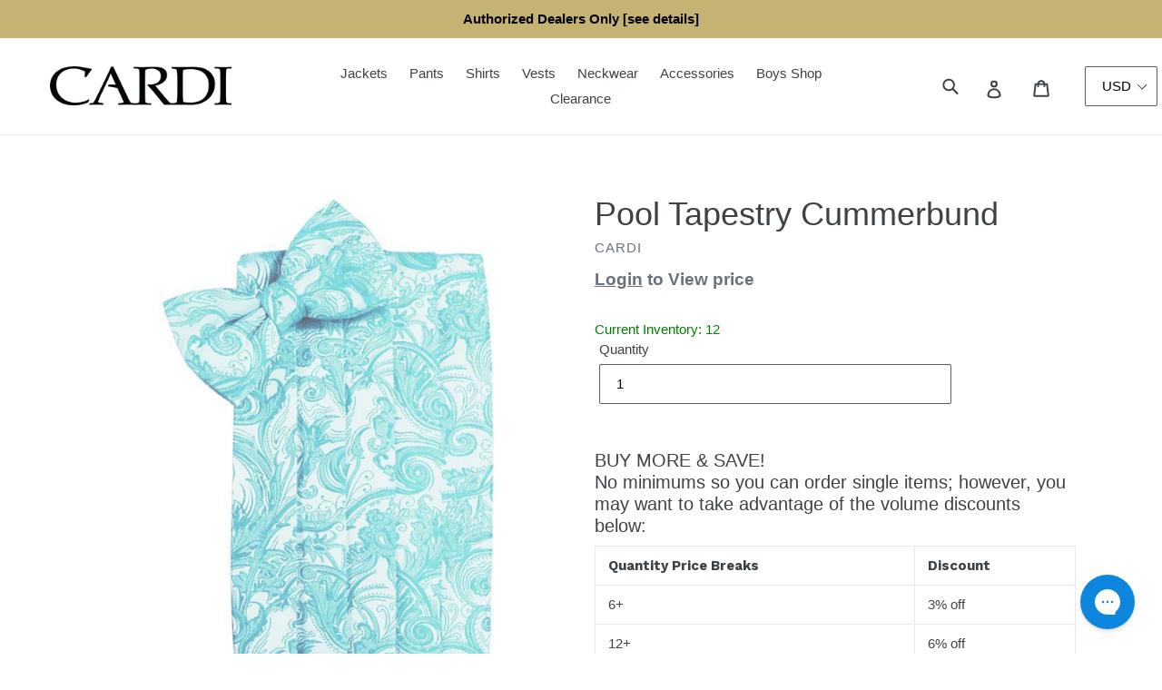

--- FILE ---
content_type: text/javascript; charset=utf-8
request_url: https://www.cardiinternational.com/products/pool-tapestry-pocket-square.js
body_size: 285
content:
{"id":1882760183866,"title":"Pool Tapestry Pocket Square","handle":"pool-tapestry-pocket-square","description":"\u003cdiv\u003eThe charming paisley pattern of the Tapestry Collection gives a more fashion-forward approach to accessorizing. The paisley design is finely detailed and a great option for those looking to spruce up their look. The versatility of the pattern, allows the Tapestry Collection to pair well with any bridesmaid dress, prom dress, or tuxedo look with ease.\u003cbr\u003e\u003cbr\u003e\r\u003c\/div\u003e\r\u003cul\u003e\r\u003cli\u003e\r\u003cstrong\u003eColor:\u003c\/strong\u003e  Pool\u003c\/li\u003e\r\u003cli\u003e\r\u003cstrong\u003ePattern:\u003c\/strong\u003e Paisley\u003c\/li\u003e\r\u003cli\u003e\r\u003cstrong\u003eMaterial:\u003c\/strong\u003e Poly Woven\u003c\/li\u003e\r\u003cli\u003e\r\u003cstrong\u003eDimensions:\u003c\/strong\u003e 30cm x 30cm\u003c\/li\u003e\r\u003cli\u003e\r\u003cstrong\u003eCondition:\u003c\/strong\u003e Brand new with original tags \u0026amp; packaging\u003c\/li\u003e\r\u003c\/ul\u003e\r\u003cp\u003e\u003cbr\u003e\u003cstrong\u003eSTYLING TIP:\u003c\/strong\u003e \"Don't you just like ... shove it in the pocket?\" Ummm ... not quite. There's a little more to it than that. If you want to feel confident and feel like you OWN THE ROOM, read our how-to article and follow the easy instructions: \u003ca href=\"https:\/\/cardiinternational.myshopify.com\/blogs\/news\/how-to-fold-a-pocket-square\"\u003eHow to Fold a Pocket Square\u003c\/a\u003e\u003c\/p\u003e","published_at":"2018-09-07T13:42:29-04:00","created_at":"2018-09-07T13:42:30-04:00","vendor":"Cardi","type":"Pocket Squares","tags":["Blue","Paisley","Poly Woven","Pool"],"price":225,"price_min":225,"price_max":225,"available":true,"price_varies":false,"compare_at_price":null,"compare_at_price_min":0,"compare_at_price_max":0,"compare_at_price_varies":false,"variants":[{"id":18786891759674,"title":"Default Title","option1":"Default Title","option2":null,"option3":null,"sku":"CA-TAPOOH","requires_shipping":true,"taxable":false,"featured_image":null,"available":true,"name":"Pool Tapestry Pocket Square","public_title":null,"options":["Default Title"],"price":225,"weight":68,"compare_at_price":null,"inventory_management":"shopify","barcode":null,"quantity_rule":{"min":1,"max":null,"increment":1},"quantity_price_breaks":[],"requires_selling_plan":false,"selling_plan_allocations":[]}],"images":["\/\/cdn.shopify.com\/s\/files\/1\/0076\/6980\/9210\/products\/Tapestry-Pool-Pocket-Square_55373337-4505-4c42-9146-d4f68054f07d.jpg?v=1654906714"],"featured_image":"\/\/cdn.shopify.com\/s\/files\/1\/0076\/6980\/9210\/products\/Tapestry-Pool-Pocket-Square_55373337-4505-4c42-9146-d4f68054f07d.jpg?v=1654906714","options":[{"name":"Title","position":1,"values":["Default Title"]}],"url":"\/products\/pool-tapestry-pocket-square","media":[{"alt":"Cardi Pool Tapestry Pocket Square","id":1597880631354,"position":1,"preview_image":{"aspect_ratio":0.786,"height":999,"width":785,"src":"https:\/\/cdn.shopify.com\/s\/files\/1\/0076\/6980\/9210\/products\/Tapestry-Pool-Pocket-Square_55373337-4505-4c42-9146-d4f68054f07d.jpg?v=1654906714"},"aspect_ratio":0.786,"height":999,"media_type":"image","src":"https:\/\/cdn.shopify.com\/s\/files\/1\/0076\/6980\/9210\/products\/Tapestry-Pool-Pocket-Square_55373337-4505-4c42-9146-d4f68054f07d.jpg?v=1654906714","width":785}],"requires_selling_plan":false,"selling_plan_groups":[]}

--- FILE ---
content_type: text/javascript; charset=utf-8
request_url: https://www.cardiinternational.com/products/pool-tapestry-pocket-square.js
body_size: 294
content:
{"id":1882760183866,"title":"Pool Tapestry Pocket Square","handle":"pool-tapestry-pocket-square","description":"\u003cdiv\u003eThe charming paisley pattern of the Tapestry Collection gives a more fashion-forward approach to accessorizing. The paisley design is finely detailed and a great option for those looking to spruce up their look. The versatility of the pattern, allows the Tapestry Collection to pair well with any bridesmaid dress, prom dress, or tuxedo look with ease.\u003cbr\u003e\u003cbr\u003e\r\u003c\/div\u003e\r\u003cul\u003e\r\u003cli\u003e\r\u003cstrong\u003eColor:\u003c\/strong\u003e  Pool\u003c\/li\u003e\r\u003cli\u003e\r\u003cstrong\u003ePattern:\u003c\/strong\u003e Paisley\u003c\/li\u003e\r\u003cli\u003e\r\u003cstrong\u003eMaterial:\u003c\/strong\u003e Poly Woven\u003c\/li\u003e\r\u003cli\u003e\r\u003cstrong\u003eDimensions:\u003c\/strong\u003e 30cm x 30cm\u003c\/li\u003e\r\u003cli\u003e\r\u003cstrong\u003eCondition:\u003c\/strong\u003e Brand new with original tags \u0026amp; packaging\u003c\/li\u003e\r\u003c\/ul\u003e\r\u003cp\u003e\u003cbr\u003e\u003cstrong\u003eSTYLING TIP:\u003c\/strong\u003e \"Don't you just like ... shove it in the pocket?\" Ummm ... not quite. There's a little more to it than that. If you want to feel confident and feel like you OWN THE ROOM, read our how-to article and follow the easy instructions: \u003ca href=\"https:\/\/cardiinternational.myshopify.com\/blogs\/news\/how-to-fold-a-pocket-square\"\u003eHow to Fold a Pocket Square\u003c\/a\u003e\u003c\/p\u003e","published_at":"2018-09-07T13:42:29-04:00","created_at":"2018-09-07T13:42:30-04:00","vendor":"Cardi","type":"Pocket Squares","tags":["Blue","Paisley","Poly Woven","Pool"],"price":225,"price_min":225,"price_max":225,"available":true,"price_varies":false,"compare_at_price":null,"compare_at_price_min":0,"compare_at_price_max":0,"compare_at_price_varies":false,"variants":[{"id":18786891759674,"title":"Default Title","option1":"Default Title","option2":null,"option3":null,"sku":"CA-TAPOOH","requires_shipping":true,"taxable":false,"featured_image":null,"available":true,"name":"Pool Tapestry Pocket Square","public_title":null,"options":["Default Title"],"price":225,"weight":68,"compare_at_price":null,"inventory_management":"shopify","barcode":null,"quantity_rule":{"min":1,"max":null,"increment":1},"quantity_price_breaks":[],"requires_selling_plan":false,"selling_plan_allocations":[]}],"images":["\/\/cdn.shopify.com\/s\/files\/1\/0076\/6980\/9210\/products\/Tapestry-Pool-Pocket-Square_55373337-4505-4c42-9146-d4f68054f07d.jpg?v=1654906714"],"featured_image":"\/\/cdn.shopify.com\/s\/files\/1\/0076\/6980\/9210\/products\/Tapestry-Pool-Pocket-Square_55373337-4505-4c42-9146-d4f68054f07d.jpg?v=1654906714","options":[{"name":"Title","position":1,"values":["Default Title"]}],"url":"\/products\/pool-tapestry-pocket-square","media":[{"alt":"Cardi Pool Tapestry Pocket Square","id":1597880631354,"position":1,"preview_image":{"aspect_ratio":0.786,"height":999,"width":785,"src":"https:\/\/cdn.shopify.com\/s\/files\/1\/0076\/6980\/9210\/products\/Tapestry-Pool-Pocket-Square_55373337-4505-4c42-9146-d4f68054f07d.jpg?v=1654906714"},"aspect_ratio":0.786,"height":999,"media_type":"image","src":"https:\/\/cdn.shopify.com\/s\/files\/1\/0076\/6980\/9210\/products\/Tapestry-Pool-Pocket-Square_55373337-4505-4c42-9146-d4f68054f07d.jpg?v=1654906714","width":785}],"requires_selling_plan":false,"selling_plan_groups":[]}

--- FILE ---
content_type: text/javascript; charset=utf-8
request_url: https://www.cardiinternational.com/products/pool-tapestry-necktie.js
body_size: 421
content:
{"id":1882370998330,"title":"Pool Tapestry Necktie","handle":"pool-tapestry-necktie","description":"\u003cmeta charset=\"utf-8\"\u003e\r\u003cdiv\u003eThe charming paisley pattern of the Tapestry Collection gives a more fashion-forward approach to accessorizing. The paisley design is finely detailed and a great option for those looking to spruce up their look. The versatility of the pattern, allows the Tapestry Collection to pair well with any bridesmaid dress, prom dress, or tuxedo look with ease.\u003cbr\u003e\u003cbr\u003e\u003cbr\u003e\r\u003c\/div\u003e\r\u003cul\u003e\r\u003cli\u003e\r\u003cstrong\u003eColor:\u003c\/strong\u003e Pool\u003c\/li\u003e\r\u003cli\u003e\r\u003cstrong\u003ePattern:\u003c\/strong\u003e Paisley\u003c\/li\u003e\r\u003cli\u003e\r\u003cstrong\u003eMaterial:\u003c\/strong\u003e Poly Woven\u003c\/li\u003e\r\u003cli\u003e\r\u003cstrong\u003eStyle:\u003c\/strong\u003e\u003cspan\u003e \u003c\/span\u003e Self Tie\u003c\/li\u003e\r\u003cli\u003e\r\u003cstrong\u003eWidth:\u003c\/strong\u003e 3.25\"\u003c\/li\u003e\r\u003cli\u003e\r\u003cstrong\u003eLength:\u003c\/strong\u003e 57\"\u003cbr\u003e\u003cbr\u003e\r\u003c\/li\u003e\r\u003c\/ul\u003e\r\u003cp\u003e\u003cstrong\u003e\u003cbr\u003eSTYLING TIP:\u003c\/strong\u003e Don't forget to order a pocket square with your necktie. You have the option of selecting either a matching fabric pocket square (Tapestry) or a coordinating pocket square in a different pattern (Luxury Satin or Striped Satin).\u003c\/p\u003e","published_at":"2018-09-07T09:12:20-04:00","created_at":"2018-09-07T09:12:21-04:00","vendor":"Cardi","type":"Neckties","tags":["Blue","Paisley","Poly Woven","Pool"],"price":875,"price_min":875,"price_max":875,"available":true,"price_varies":false,"compare_at_price":null,"compare_at_price_min":0,"compare_at_price_max":0,"compare_at_price_varies":false,"variants":[{"id":18781621354554,"title":"Self Tie","option1":"Self Tie","option2":null,"option3":null,"sku":"CA-TAPOON","requires_shipping":true,"taxable":false,"featured_image":{"id":5609181773882,"product_id":1882370998330,"position":1,"created_at":"2018-09-07T09:12:21-04:00","updated_at":"2022-06-10T20:21:43-04:00","alt":"Cardi Self Tie Pool Tapestry Necktie","width":785,"height":999,"src":"https:\/\/cdn.shopify.com\/s\/files\/1\/0076\/6980\/9210\/products\/Tapestry-Pool-Necktie_9a319652-b9e5-424d-90a0-5e622a3434d9.jpg?v=1654906903","variant_ids":[18781621354554]},"available":true,"name":"Pool Tapestry Necktie - Self Tie","public_title":"Self Tie","options":["Self Tie"],"price":875,"weight":68,"compare_at_price":null,"inventory_management":"shopify","barcode":null,"featured_media":{"alt":"Cardi Self Tie Pool Tapestry Necktie","id":1597299949626,"position":1,"preview_image":{"aspect_ratio":0.786,"height":999,"width":785,"src":"https:\/\/cdn.shopify.com\/s\/files\/1\/0076\/6980\/9210\/products\/Tapestry-Pool-Necktie_9a319652-b9e5-424d-90a0-5e622a3434d9.jpg?v=1654906903"}},"quantity_rule":{"min":1,"max":null,"increment":1},"quantity_price_breaks":[],"requires_selling_plan":false,"selling_plan_allocations":[]},{"id":18781621387322,"title":"Pre-Tied","option1":"Pre-Tied","option2":null,"option3":null,"sku":"CA-TAPOOE","requires_shipping":true,"taxable":false,"featured_image":{"id":5609181806650,"product_id":1882370998330,"position":2,"created_at":"2018-09-07T09:12:21-04:00","updated_at":"2022-06-10T20:21:47-04:00","alt":"Cardi Pre-Tied Pool Tapestry Necktie","width":785,"height":999,"src":"https:\/\/cdn.shopify.com\/s\/files\/1\/0076\/6980\/9210\/products\/Tapestry-Pool-Long-Tie_2_5e7d25be-57d7-40d3-97c7-54114d96a5e1.jpg?v=1654906907","variant_ids":[18781621387322]},"available":true,"name":"Pool Tapestry Necktie - Pre-Tied","public_title":"Pre-Tied","options":["Pre-Tied"],"price":875,"weight":68,"compare_at_price":null,"inventory_management":"shopify","barcode":null,"featured_media":{"alt":"Cardi Pre-Tied Pool Tapestry Necktie","id":1597299982394,"position":2,"preview_image":{"aspect_ratio":0.786,"height":999,"width":785,"src":"https:\/\/cdn.shopify.com\/s\/files\/1\/0076\/6980\/9210\/products\/Tapestry-Pool-Long-Tie_2_5e7d25be-57d7-40d3-97c7-54114d96a5e1.jpg?v=1654906907"}},"quantity_rule":{"min":1,"max":null,"increment":1},"quantity_price_breaks":[],"requires_selling_plan":false,"selling_plan_allocations":[]}],"images":["\/\/cdn.shopify.com\/s\/files\/1\/0076\/6980\/9210\/products\/Tapestry-Pool-Necktie_9a319652-b9e5-424d-90a0-5e622a3434d9.jpg?v=1654906903","\/\/cdn.shopify.com\/s\/files\/1\/0076\/6980\/9210\/products\/Tapestry-Pool-Long-Tie_2_5e7d25be-57d7-40d3-97c7-54114d96a5e1.jpg?v=1654906907"],"featured_image":"\/\/cdn.shopify.com\/s\/files\/1\/0076\/6980\/9210\/products\/Tapestry-Pool-Necktie_9a319652-b9e5-424d-90a0-5e622a3434d9.jpg?v=1654906903","options":[{"name":"Style","position":1,"values":["Self Tie","Pre-Tied"]}],"url":"\/products\/pool-tapestry-necktie","media":[{"alt":"Cardi Self Tie Pool Tapestry Necktie","id":1597299949626,"position":1,"preview_image":{"aspect_ratio":0.786,"height":999,"width":785,"src":"https:\/\/cdn.shopify.com\/s\/files\/1\/0076\/6980\/9210\/products\/Tapestry-Pool-Necktie_9a319652-b9e5-424d-90a0-5e622a3434d9.jpg?v=1654906903"},"aspect_ratio":0.786,"height":999,"media_type":"image","src":"https:\/\/cdn.shopify.com\/s\/files\/1\/0076\/6980\/9210\/products\/Tapestry-Pool-Necktie_9a319652-b9e5-424d-90a0-5e622a3434d9.jpg?v=1654906903","width":785},{"alt":"Cardi Pre-Tied Pool Tapestry Necktie","id":1597299982394,"position":2,"preview_image":{"aspect_ratio":0.786,"height":999,"width":785,"src":"https:\/\/cdn.shopify.com\/s\/files\/1\/0076\/6980\/9210\/products\/Tapestry-Pool-Long-Tie_2_5e7d25be-57d7-40d3-97c7-54114d96a5e1.jpg?v=1654906907"},"aspect_ratio":0.786,"height":999,"media_type":"image","src":"https:\/\/cdn.shopify.com\/s\/files\/1\/0076\/6980\/9210\/products\/Tapestry-Pool-Long-Tie_2_5e7d25be-57d7-40d3-97c7-54114d96a5e1.jpg?v=1654906907","width":785}],"requires_selling_plan":false,"selling_plan_groups":[]}

--- FILE ---
content_type: text/javascript; charset=utf-8
request_url: https://www.cardiinternational.com/products/pool-tapestry-necktie.js
body_size: 966
content:
{"id":1882370998330,"title":"Pool Tapestry Necktie","handle":"pool-tapestry-necktie","description":"\u003cmeta charset=\"utf-8\"\u003e\r\u003cdiv\u003eThe charming paisley pattern of the Tapestry Collection gives a more fashion-forward approach to accessorizing. The paisley design is finely detailed and a great option for those looking to spruce up their look. The versatility of the pattern, allows the Tapestry Collection to pair well with any bridesmaid dress, prom dress, or tuxedo look with ease.\u003cbr\u003e\u003cbr\u003e\u003cbr\u003e\r\u003c\/div\u003e\r\u003cul\u003e\r\u003cli\u003e\r\u003cstrong\u003eColor:\u003c\/strong\u003e Pool\u003c\/li\u003e\r\u003cli\u003e\r\u003cstrong\u003ePattern:\u003c\/strong\u003e Paisley\u003c\/li\u003e\r\u003cli\u003e\r\u003cstrong\u003eMaterial:\u003c\/strong\u003e Poly Woven\u003c\/li\u003e\r\u003cli\u003e\r\u003cstrong\u003eStyle:\u003c\/strong\u003e\u003cspan\u003e \u003c\/span\u003e Self Tie\u003c\/li\u003e\r\u003cli\u003e\r\u003cstrong\u003eWidth:\u003c\/strong\u003e 3.25\"\u003c\/li\u003e\r\u003cli\u003e\r\u003cstrong\u003eLength:\u003c\/strong\u003e 57\"\u003cbr\u003e\u003cbr\u003e\r\u003c\/li\u003e\r\u003c\/ul\u003e\r\u003cp\u003e\u003cstrong\u003e\u003cbr\u003eSTYLING TIP:\u003c\/strong\u003e Don't forget to order a pocket square with your necktie. You have the option of selecting either a matching fabric pocket square (Tapestry) or a coordinating pocket square in a different pattern (Luxury Satin or Striped Satin).\u003c\/p\u003e","published_at":"2018-09-07T09:12:20-04:00","created_at":"2018-09-07T09:12:21-04:00","vendor":"Cardi","type":"Neckties","tags":["Blue","Paisley","Poly Woven","Pool"],"price":875,"price_min":875,"price_max":875,"available":true,"price_varies":false,"compare_at_price":null,"compare_at_price_min":0,"compare_at_price_max":0,"compare_at_price_varies":false,"variants":[{"id":18781621354554,"title":"Self Tie","option1":"Self Tie","option2":null,"option3":null,"sku":"CA-TAPOON","requires_shipping":true,"taxable":false,"featured_image":{"id":5609181773882,"product_id":1882370998330,"position":1,"created_at":"2018-09-07T09:12:21-04:00","updated_at":"2022-06-10T20:21:43-04:00","alt":"Cardi Self Tie Pool Tapestry Necktie","width":785,"height":999,"src":"https:\/\/cdn.shopify.com\/s\/files\/1\/0076\/6980\/9210\/products\/Tapestry-Pool-Necktie_9a319652-b9e5-424d-90a0-5e622a3434d9.jpg?v=1654906903","variant_ids":[18781621354554]},"available":true,"name":"Pool Tapestry Necktie - Self Tie","public_title":"Self Tie","options":["Self Tie"],"price":875,"weight":68,"compare_at_price":null,"inventory_management":"shopify","barcode":null,"featured_media":{"alt":"Cardi Self Tie Pool Tapestry Necktie","id":1597299949626,"position":1,"preview_image":{"aspect_ratio":0.786,"height":999,"width":785,"src":"https:\/\/cdn.shopify.com\/s\/files\/1\/0076\/6980\/9210\/products\/Tapestry-Pool-Necktie_9a319652-b9e5-424d-90a0-5e622a3434d9.jpg?v=1654906903"}},"quantity_rule":{"min":1,"max":null,"increment":1},"quantity_price_breaks":[],"requires_selling_plan":false,"selling_plan_allocations":[]},{"id":18781621387322,"title":"Pre-Tied","option1":"Pre-Tied","option2":null,"option3":null,"sku":"CA-TAPOOE","requires_shipping":true,"taxable":false,"featured_image":{"id":5609181806650,"product_id":1882370998330,"position":2,"created_at":"2018-09-07T09:12:21-04:00","updated_at":"2022-06-10T20:21:47-04:00","alt":"Cardi Pre-Tied Pool Tapestry Necktie","width":785,"height":999,"src":"https:\/\/cdn.shopify.com\/s\/files\/1\/0076\/6980\/9210\/products\/Tapestry-Pool-Long-Tie_2_5e7d25be-57d7-40d3-97c7-54114d96a5e1.jpg?v=1654906907","variant_ids":[18781621387322]},"available":true,"name":"Pool Tapestry Necktie - Pre-Tied","public_title":"Pre-Tied","options":["Pre-Tied"],"price":875,"weight":68,"compare_at_price":null,"inventory_management":"shopify","barcode":null,"featured_media":{"alt":"Cardi Pre-Tied Pool Tapestry Necktie","id":1597299982394,"position":2,"preview_image":{"aspect_ratio":0.786,"height":999,"width":785,"src":"https:\/\/cdn.shopify.com\/s\/files\/1\/0076\/6980\/9210\/products\/Tapestry-Pool-Long-Tie_2_5e7d25be-57d7-40d3-97c7-54114d96a5e1.jpg?v=1654906907"}},"quantity_rule":{"min":1,"max":null,"increment":1},"quantity_price_breaks":[],"requires_selling_plan":false,"selling_plan_allocations":[]}],"images":["\/\/cdn.shopify.com\/s\/files\/1\/0076\/6980\/9210\/products\/Tapestry-Pool-Necktie_9a319652-b9e5-424d-90a0-5e622a3434d9.jpg?v=1654906903","\/\/cdn.shopify.com\/s\/files\/1\/0076\/6980\/9210\/products\/Tapestry-Pool-Long-Tie_2_5e7d25be-57d7-40d3-97c7-54114d96a5e1.jpg?v=1654906907"],"featured_image":"\/\/cdn.shopify.com\/s\/files\/1\/0076\/6980\/9210\/products\/Tapestry-Pool-Necktie_9a319652-b9e5-424d-90a0-5e622a3434d9.jpg?v=1654906903","options":[{"name":"Style","position":1,"values":["Self Tie","Pre-Tied"]}],"url":"\/products\/pool-tapestry-necktie","media":[{"alt":"Cardi Self Tie Pool Tapestry Necktie","id":1597299949626,"position":1,"preview_image":{"aspect_ratio":0.786,"height":999,"width":785,"src":"https:\/\/cdn.shopify.com\/s\/files\/1\/0076\/6980\/9210\/products\/Tapestry-Pool-Necktie_9a319652-b9e5-424d-90a0-5e622a3434d9.jpg?v=1654906903"},"aspect_ratio":0.786,"height":999,"media_type":"image","src":"https:\/\/cdn.shopify.com\/s\/files\/1\/0076\/6980\/9210\/products\/Tapestry-Pool-Necktie_9a319652-b9e5-424d-90a0-5e622a3434d9.jpg?v=1654906903","width":785},{"alt":"Cardi Pre-Tied Pool Tapestry Necktie","id":1597299982394,"position":2,"preview_image":{"aspect_ratio":0.786,"height":999,"width":785,"src":"https:\/\/cdn.shopify.com\/s\/files\/1\/0076\/6980\/9210\/products\/Tapestry-Pool-Long-Tie_2_5e7d25be-57d7-40d3-97c7-54114d96a5e1.jpg?v=1654906907"},"aspect_ratio":0.786,"height":999,"media_type":"image","src":"https:\/\/cdn.shopify.com\/s\/files\/1\/0076\/6980\/9210\/products\/Tapestry-Pool-Long-Tie_2_5e7d25be-57d7-40d3-97c7-54114d96a5e1.jpg?v=1654906907","width":785}],"requires_selling_plan":false,"selling_plan_groups":[]}

--- FILE ---
content_type: text/javascript; charset=utf-8
request_url: https://www.cardiinternational.com/products/pool-tapestry-cummerbund.js
body_size: 278
content:
{"id":1882600243258,"title":"Pool Tapestry Cummerbund","handle":"pool-tapestry-cummerbund","description":"\u003cmeta charset=\"utf-8\"\u003e\r\u003cdiv\u003eThecharming paisley patternof the Tapestry Collection gives a more fashion-forward approach to accessorizing. The paisley design is finely detailed and a great option for those looking to spruce up their look. The versatility of the pattern, allows the Tapestry Collection to pair well with any bridesmaid dress, prom dress, or tuxedo look with ease.\u003cbr\u003e\u003cbr\u003e\u003cbr\u003e\r\u003c\/div\u003e\r\u003cul\u003e\r\u003cli\u003e\r\u003cstrong\u003eColor:\u003c\/strong\u003e Pool\u003c\/li\u003e\r\u003cli\u003e\r\u003cstrong\u003ePattern:\u003c\/strong\u003e Paisley\u003c\/li\u003e\r\u003cli\u003e\r\u003cstrong\u003eMaterial:\u003c\/strong\u003e Poly Woven\u003c\/li\u003e\r\u003cli\u003e\r\u003cstrong\u003eStyle:\u003c\/strong\u003e\u003cspan\u003e 5-Pleat\u003c\/span\u003e\r\u003c\/li\u003e\r\u003cli\u003e\r\u003cstrong\u003eSize:\u003cspan\u003e\u003c\/span\u003e\u003c\/strong\u003e adjustable to accommodate a 28\" to 48\" waist. If you need larger than a 48\" waist, consider ordering a \u003cspan\u003e\u003c\/span\u003e\u003ca href=\"\/products\/wholesale-cummerbund-extender\"\u003ecummerbund extender\u003c\/a\u003e.\u003c\/li\u003e\r\u003cli\u003e\r\u003cstrong\u003eCondition:\u003c\/strong\u003e Brand new with original tags \u0026amp; packaging\u003c\/li\u003e\r\u003c\/ul\u003e\r\r\u003cp\u003e\u003cbr\u003e(NOTE: bow tie in photo not included with cummerbund)\u003c\/p\u003e\u003cp\u003e\u003cbr\u003e\u003cstrong\u003eSTYLING TIP:\u003c\/strong\u003e Don't forget to order a matching bow tie and coordinating pocket square with your cummerbund. You have the option of selecting either a matching fabric pocket square (Tapestry) or a coordinating pocket square in a different pattern (Luxury Satin or Striped Satin).\u003c\/p\u003e","published_at":"2018-09-07T12:06:50-04:00","created_at":"2018-09-07T12:06:51-04:00","vendor":"Cardi","type":"Cummerbunds","tags":["Blue","Paisley","Poly Woven","Pool"],"price":925,"price_min":925,"price_max":925,"available":true,"price_varies":false,"compare_at_price":null,"compare_at_price_min":0,"compare_at_price_max":0,"compare_at_price_varies":false,"variants":[{"id":18784816431162,"title":"Default Title","option1":"Default Title","option2":null,"option3":null,"sku":"CA-TAPOOM","requires_shipping":true,"taxable":false,"featured_image":null,"available":true,"name":"Pool Tapestry Cummerbund","public_title":null,"options":["Default Title"],"price":925,"weight":68,"compare_at_price":null,"inventory_management":"shopify","barcode":null,"quantity_rule":{"min":1,"max":null,"increment":1},"quantity_price_breaks":[],"requires_selling_plan":false,"selling_plan_allocations":[]}],"images":["\/\/cdn.shopify.com\/s\/files\/1\/0076\/6980\/9210\/products\/Tapestry-Pool-Cummerbund.jpg?v=1654843714"],"featured_image":"\/\/cdn.shopify.com\/s\/files\/1\/0076\/6980\/9210\/products\/Tapestry-Pool-Cummerbund.jpg?v=1654843714","options":[{"name":"Title","position":1,"values":["Default Title"]}],"url":"\/products\/pool-tapestry-cummerbund","media":[{"alt":"Cardi Pool Tapestry Cummerbund","id":1597661315130,"position":1,"preview_image":{"aspect_ratio":0.786,"height":999,"width":785,"src":"https:\/\/cdn.shopify.com\/s\/files\/1\/0076\/6980\/9210\/products\/Tapestry-Pool-Cummerbund.jpg?v=1654843714"},"aspect_ratio":0.786,"height":999,"media_type":"image","src":"https:\/\/cdn.shopify.com\/s\/files\/1\/0076\/6980\/9210\/products\/Tapestry-Pool-Cummerbund.jpg?v=1654843714","width":785}],"requires_selling_plan":false,"selling_plan_groups":[]}

--- FILE ---
content_type: text/javascript; charset=utf-8
request_url: https://www.cardiinternational.com/products/pool-tapestry-tuxedo-vest.js
body_size: 571
content:
{"id":1880565579834,"title":"Pool Tapestry Tuxedo Vest","handle":"pool-tapestry-tuxedo-vest","description":"\u003cmeta charset=\"utf-8\"\u003e\r\u003cdiv\u003eThe charming paisley pattern of the Tapestry Collection gives a more fashion-forward approach to accessorizing. The paisley design is finely detailed and a great option for those lLooking to spruce up their look. The versatility of the pattern, allows the Tapestry Collection to pair well with any bridesmaid dress, prom dress, or tuxedo look with ease.\u003cbr\u003e\u003cbr\u003e\r\u003c\/div\u003e\r\u003cul\u003e\r\u003cli\u003e\r\u003cstrong\u003eColor:\u003c\/strong\u003e  Pool\u003c\/li\u003e\r\u003cli\u003e\r\u003cstrong\u003ePattern:\u003c\/strong\u003e  Paisley\u003c\/li\u003e\r\u003cli\u003e\r\u003cstrong\u003eMaterial:\u003c\/strong\u003e  Poly Woven\u003c\/li\u003e\r\u003cli\u003e\r\u003cstrong\u003eVest Style:\u003c\/strong\u003e\u003cspan\u003e Full-Back\u003c\/span\u003e\r\u003c\/li\u003e\r\u003cli\u003e\r\u003cstrong\u003eButtons:\u003c\/strong\u003e  5\u003c\/li\u003e\r\u003cli\u003e\r\u003cstrong\u003eBack Adjuster:\u003c\/strong\u003e  Outside Belt\u003c\/li\u003e\r\u003cli\u003e\r\u003cstrong\u003eCondition:\u003c\/strong\u003e Brand new with original tags \u0026amp; packaging\u003cbr\u003e\u003cbr\u003e\r\u003c\/li\u003e\r\u003c\/ul\u003e\r\u003cp\u003e(NOTE: neckwear in photo not included with vest)\u003cbr\u003e\u003cbr\u003e\u003c\/p\u003e\r\u003cp\u003e\u003cstrong\u003eSTYLING TIP:\u003c\/strong\u003e Coordinating Tapestry neckwear and pocket squares are also available.\u003c\/p\u003e","published_at":"2018-09-06T11:56:41-04:00","created_at":"2018-09-06T11:56:42-04:00","vendor":"Cardi","type":"Vests","tags":["2XL","2XL-Long","3XL","3XL-Long","4XL","4XL-Long","5XL","5XL-Long","Blue","L","L-Long","M","M-Long","Paisley","Poly Woven","Pool","S","vest size","XL","XL-Long","XS"],"price":2950,"price_min":2950,"price_max":3150,"available":true,"price_varies":true,"compare_at_price":null,"compare_at_price_min":0,"compare_at_price_max":0,"compare_at_price_varies":false,"variants":[{"id":18753349451834,"title":"XS","option1":"XS","option2":null,"option3":null,"sku":"CA-TAPOOV-XS","requires_shipping":true,"taxable":false,"featured_image":null,"available":true,"name":"Pool Tapestry Tuxedo Vest - XS","public_title":"XS","options":["XS"],"price":2950,"weight":454,"compare_at_price":null,"inventory_management":"shopify","barcode":null,"quantity_rule":{"min":1,"max":null,"increment":1},"quantity_price_breaks":[],"requires_selling_plan":false,"selling_plan_allocations":[]},{"id":18753349484602,"title":"S","option1":"S","option2":null,"option3":null,"sku":"CA-TAPOOV-S","requires_shipping":true,"taxable":false,"featured_image":null,"available":true,"name":"Pool Tapestry Tuxedo Vest - S","public_title":"S","options":["S"],"price":2950,"weight":454,"compare_at_price":null,"inventory_management":"shopify","barcode":null,"quantity_rule":{"min":1,"max":null,"increment":1},"quantity_price_breaks":[],"requires_selling_plan":false,"selling_plan_allocations":[]},{"id":18753349550138,"title":"M","option1":"M","option2":null,"option3":null,"sku":"CA-TAPOOV-M","requires_shipping":true,"taxable":false,"featured_image":null,"available":true,"name":"Pool Tapestry Tuxedo Vest - M","public_title":"M","options":["M"],"price":2950,"weight":454,"compare_at_price":null,"inventory_management":"shopify","barcode":null,"quantity_rule":{"min":1,"max":null,"increment":1},"quantity_price_breaks":[],"requires_selling_plan":false,"selling_plan_allocations":[]},{"id":18753349615674,"title":"M-Long","option1":"M-Long","option2":null,"option3":null,"sku":"CA-TAPOOV-ML","requires_shipping":true,"taxable":false,"featured_image":null,"available":true,"name":"Pool Tapestry Tuxedo Vest - M-Long","public_title":"M-Long","options":["M-Long"],"price":2950,"weight":454,"compare_at_price":null,"inventory_management":"shopify","barcode":null,"quantity_rule":{"min":1,"max":null,"increment":1},"quantity_price_breaks":[],"requires_selling_plan":false,"selling_plan_allocations":[]},{"id":18753349681210,"title":"L","option1":"L","option2":null,"option3":null,"sku":"CA-TAPOOV-L","requires_shipping":true,"taxable":false,"featured_image":null,"available":true,"name":"Pool Tapestry Tuxedo Vest - L","public_title":"L","options":["L"],"price":2950,"weight":454,"compare_at_price":null,"inventory_management":"shopify","barcode":null,"quantity_rule":{"min":1,"max":null,"increment":1},"quantity_price_breaks":[],"requires_selling_plan":false,"selling_plan_allocations":[]},{"id":18753349779514,"title":"L-Long","option1":"L-Long","option2":null,"option3":null,"sku":"CA-TAPOOV-LL","requires_shipping":true,"taxable":false,"featured_image":null,"available":true,"name":"Pool Tapestry Tuxedo Vest - L-Long","public_title":"L-Long","options":["L-Long"],"price":2950,"weight":454,"compare_at_price":null,"inventory_management":"shopify","barcode":null,"quantity_rule":{"min":1,"max":null,"increment":1},"quantity_price_breaks":[],"requires_selling_plan":false,"selling_plan_allocations":[]},{"id":18753349877818,"title":"XL","option1":"XL","option2":null,"option3":null,"sku":"CA-TAPOOV-XL","requires_shipping":true,"taxable":false,"featured_image":null,"available":true,"name":"Pool Tapestry Tuxedo Vest - XL","public_title":"XL","options":["XL"],"price":2950,"weight":454,"compare_at_price":null,"inventory_management":"shopify","barcode":null,"quantity_rule":{"min":1,"max":null,"increment":1},"quantity_price_breaks":[],"requires_selling_plan":false,"selling_plan_allocations":[]},{"id":18753350008890,"title":"XL-Long","option1":"XL-Long","option2":null,"option3":null,"sku":"CA-TAPOOV-XLL","requires_shipping":true,"taxable":false,"featured_image":null,"available":true,"name":"Pool Tapestry Tuxedo Vest - XL-Long","public_title":"XL-Long","options":["XL-Long"],"price":2950,"weight":454,"compare_at_price":null,"inventory_management":"shopify","barcode":null,"quantity_rule":{"min":1,"max":null,"increment":1},"quantity_price_breaks":[],"requires_selling_plan":false,"selling_plan_allocations":[]},{"id":18753350074426,"title":"2XL","option1":"2XL","option2":null,"option3":null,"sku":"CA-TAPOOV-2XL","requires_shipping":true,"taxable":false,"featured_image":null,"available":true,"name":"Pool Tapestry Tuxedo Vest - 2XL","public_title":"2XL","options":["2XL"],"price":2950,"weight":454,"compare_at_price":null,"inventory_management":"shopify","barcode":null,"quantity_rule":{"min":1,"max":null,"increment":1},"quantity_price_breaks":[],"requires_selling_plan":false,"selling_plan_allocations":[]},{"id":18753350172730,"title":"2XL-Long","option1":"2XL-Long","option2":null,"option3":null,"sku":"CA-TAPOOV-2XLL","requires_shipping":true,"taxable":false,"featured_image":null,"available":true,"name":"Pool Tapestry Tuxedo Vest - 2XL-Long","public_title":"2XL-Long","options":["2XL-Long"],"price":2950,"weight":454,"compare_at_price":null,"inventory_management":"shopify","barcode":null,"quantity_rule":{"min":1,"max":null,"increment":1},"quantity_price_breaks":[],"requires_selling_plan":false,"selling_plan_allocations":[]},{"id":18753350238266,"title":"3XL","option1":"3XL","option2":null,"option3":null,"sku":"CA-TAPOOV-3XL","requires_shipping":true,"taxable":false,"featured_image":null,"available":true,"name":"Pool Tapestry Tuxedo Vest - 3XL","public_title":"3XL","options":["3XL"],"price":3150,"weight":454,"compare_at_price":null,"inventory_management":"shopify","barcode":null,"quantity_rule":{"min":1,"max":null,"increment":1},"quantity_price_breaks":[],"requires_selling_plan":false,"selling_plan_allocations":[]},{"id":18753350336570,"title":"3XL-Long","option1":"3XL-Long","option2":null,"option3":null,"sku":"CA-TAPOOV-3XLL","requires_shipping":true,"taxable":false,"featured_image":null,"available":true,"name":"Pool Tapestry Tuxedo Vest - 3XL-Long","public_title":"3XL-Long","options":["3XL-Long"],"price":3150,"weight":454,"compare_at_price":null,"inventory_management":"shopify","barcode":null,"quantity_rule":{"min":1,"max":null,"increment":1},"quantity_price_breaks":[],"requires_selling_plan":false,"selling_plan_allocations":[]},{"id":18753350434874,"title":"4XL","option1":"4XL","option2":null,"option3":null,"sku":"CA-TAPOOV-4XL","requires_shipping":true,"taxable":false,"featured_image":null,"available":true,"name":"Pool Tapestry Tuxedo Vest - 4XL","public_title":"4XL","options":["4XL"],"price":3150,"weight":454,"compare_at_price":null,"inventory_management":"shopify","barcode":null,"quantity_rule":{"min":1,"max":null,"increment":1},"quantity_price_breaks":[],"requires_selling_plan":false,"selling_plan_allocations":[]},{"id":18753350500410,"title":"4XL-Long","option1":"4XL-Long","option2":null,"option3":null,"sku":"CA-TAPOOV-4XLL","requires_shipping":true,"taxable":false,"featured_image":null,"available":true,"name":"Pool Tapestry Tuxedo Vest - 4XL-Long","public_title":"4XL-Long","options":["4XL-Long"],"price":3150,"weight":454,"compare_at_price":null,"inventory_management":"shopify","barcode":null,"quantity_rule":{"min":1,"max":null,"increment":1},"quantity_price_breaks":[],"requires_selling_plan":false,"selling_plan_allocations":[]},{"id":18753350598714,"title":"5XL","option1":"5XL","option2":null,"option3":null,"sku":"CA-TAPOOV-5XL","requires_shipping":true,"taxable":false,"featured_image":null,"available":true,"name":"Pool Tapestry Tuxedo Vest - 5XL","public_title":"5XL","options":["5XL"],"price":3150,"weight":454,"compare_at_price":null,"inventory_management":"shopify","barcode":null,"quantity_rule":{"min":1,"max":null,"increment":1},"quantity_price_breaks":[],"requires_selling_plan":false,"selling_plan_allocations":[]},{"id":18753350729786,"title":"5XL-Long","option1":"5XL-Long","option2":null,"option3":null,"sku":"CA-TAPOOV-5XLL","requires_shipping":true,"taxable":false,"featured_image":null,"available":true,"name":"Pool Tapestry Tuxedo Vest - 5XL-Long","public_title":"5XL-Long","options":["5XL-Long"],"price":3150,"weight":454,"compare_at_price":null,"inventory_management":"shopify","barcode":null,"quantity_rule":{"min":1,"max":null,"increment":1},"quantity_price_breaks":[],"requires_selling_plan":false,"selling_plan_allocations":[]}],"images":["\/\/cdn.shopify.com\/s\/files\/1\/0076\/6980\/9210\/products\/Tapestry-Pool-Vest_7192bca3-8df3-4cbd-b3e1-dc2bbe30d35a.jpg?v=1654907077"],"featured_image":"\/\/cdn.shopify.com\/s\/files\/1\/0076\/6980\/9210\/products\/Tapestry-Pool-Vest_7192bca3-8df3-4cbd-b3e1-dc2bbe30d35a.jpg?v=1654907077","options":[{"name":"Size","position":1,"values":["XS","S","M","M-Long","L","L-Long","XL","XL-Long","2XL","2XL-Long","3XL","3XL-Long","4XL","4XL-Long","5XL","5XL-Long"]}],"url":"\/products\/pool-tapestry-tuxedo-vest","media":[{"alt":"Cardi Pool Tapestry Tuxedo Vest","id":1594822983738,"position":1,"preview_image":{"aspect_ratio":0.786,"height":999,"width":785,"src":"https:\/\/cdn.shopify.com\/s\/files\/1\/0076\/6980\/9210\/products\/Tapestry-Pool-Vest_7192bca3-8df3-4cbd-b3e1-dc2bbe30d35a.jpg?v=1654907077"},"aspect_ratio":0.786,"height":999,"media_type":"image","src":"https:\/\/cdn.shopify.com\/s\/files\/1\/0076\/6980\/9210\/products\/Tapestry-Pool-Vest_7192bca3-8df3-4cbd-b3e1-dc2bbe30d35a.jpg?v=1654907077","width":785}],"requires_selling_plan":false,"selling_plan_groups":[]}

--- FILE ---
content_type: text/javascript; charset=utf-8
request_url: https://www.cardiinternational.com/products/pool-tapestry-skinny-necktie.js
body_size: 798
content:
{"id":1882383908922,"title":"Pool Tapestry Skinny Necktie","handle":"pool-tapestry-skinny-necktie","description":"\u003cmeta charset=\"utf-8\"\u003e\r\u003cdiv\u003eThe whimsical paisley pattern in the Skinny Tapestry Collection gives a more fashion-forward approach to accessorizing, while still being elegant. The paisley design is finely detailed and available in a large variety of colors. The versatility of the pattern, allows the Tapestry Collection to pair well with any bridesmaid dress with ease. \u003cbr\u003e\u003cbr\u003e\r\u003c\/div\u003e\r\u003cul\u003e\r\u003cli\u003e\r\u003cstrong\u003eColor:\u003c\/strong\u003e\u003cspan\u003e\u003c\/span\u003e  Pool\u003c\/li\u003e\r\u003cli\u003e\r\u003cstrong\u003ePattern:\u003c\/strong\u003e\u003cspan\u003e\u003c\/span\u003e  Paisley\u003c\/li\u003e\r\u003cli\u003e\r\u003cstrong\u003eMaterial:\u003c\/strong\u003e\u003cspan\u003e\u003c\/span\u003e Poly Woven\u003c\/li\u003e\r\u003cli\u003e\r\u003cstrong\u003eStyle:\u003c\/strong\u003e\u003cspan\u003e\u003c\/span\u003e  Self Tie or Pre-Tied\u003c\/li\u003e\r\u003cli\u003e\r\u003cstrong\u003eDesigner:\u003c\/strong\u003e  Cardi\u003c\/li\u003e\r\u003c\/ul\u003e","published_at":"2018-09-07T09:19:23-04:00","created_at":"2018-09-07T09:19:25-04:00","vendor":"Cardi","type":"Neckties","tags":["Blue","Classic Collection","Paisley","Poly Woven","Pool","Skinny"],"price":875,"price_min":875,"price_max":875,"available":true,"price_varies":false,"compare_at_price":null,"compare_at_price_min":0,"compare_at_price_max":0,"compare_at_price_varies":false,"variants":[{"id":18781741219898,"title":"Self Tie","option1":"Self Tie","option2":null,"option3":null,"sku":"CA-TAPOONK","requires_shipping":true,"taxable":false,"featured_image":{"id":5609228632122,"product_id":1882383908922,"position":1,"created_at":"2018-09-07T09:19:25-04:00","updated_at":"2022-06-10T20:21:34-04:00","alt":"Cardi Self Tie Pool Tapestry Skinny Necktie","width":785,"height":999,"src":"https:\/\/cdn.shopify.com\/s\/files\/1\/0076\/6980\/9210\/products\/Tapestry-Pool-Skinny-Necktie_52f68f42-90e2-4cd0-90e8-46ec78f79513.jpg?v=1654906894","variant_ids":[18781741219898]},"available":true,"name":"Pool Tapestry Skinny Necktie - Self Tie","public_title":"Self Tie","options":["Self Tie"],"price":875,"weight":113,"compare_at_price":null,"inventory_management":"shopify","barcode":null,"featured_media":{"alt":"Cardi Self Tie Pool Tapestry Skinny Necktie","id":1597323280442,"position":1,"preview_image":{"aspect_ratio":0.786,"height":999,"width":785,"src":"https:\/\/cdn.shopify.com\/s\/files\/1\/0076\/6980\/9210\/products\/Tapestry-Pool-Skinny-Necktie_52f68f42-90e2-4cd0-90e8-46ec78f79513.jpg?v=1654906894"}},"quantity_rule":{"min":1,"max":null,"increment":1},"quantity_price_breaks":[],"requires_selling_plan":false,"selling_plan_allocations":[]},{"id":18781741252666,"title":"Pre-Tied","option1":"Pre-Tied","option2":null,"option3":null,"sku":"CA-TAPOOEK","requires_shipping":true,"taxable":false,"featured_image":{"id":5609228664890,"product_id":1882383908922,"position":2,"created_at":"2018-09-07T09:19:25-04:00","updated_at":"2022-06-10T20:24:47-04:00","alt":"Cardi Pre-Tied Pool Tapestry Skinny Necktie","width":785,"height":999,"src":"https:\/\/cdn.shopify.com\/s\/files\/1\/0076\/6980\/9210\/products\/Tapestry-Pool-SKINNY-Long-Tie_9d1e2272-f76e-42a5-a63f-1e281ff21731.jpg?v=1654907087","variant_ids":[18781741252666]},"available":false,"name":"Pool Tapestry Skinny Necktie - Pre-Tied","public_title":"Pre-Tied","options":["Pre-Tied"],"price":875,"weight":113,"compare_at_price":null,"inventory_management":"shopify","barcode":null,"featured_media":{"alt":"Cardi Pre-Tied Pool Tapestry Skinny Necktie","id":1597323313210,"position":2,"preview_image":{"aspect_ratio":0.786,"height":999,"width":785,"src":"https:\/\/cdn.shopify.com\/s\/files\/1\/0076\/6980\/9210\/products\/Tapestry-Pool-SKINNY-Long-Tie_9d1e2272-f76e-42a5-a63f-1e281ff21731.jpg?v=1654907087"}},"quantity_rule":{"min":1,"max":null,"increment":1},"quantity_price_breaks":[],"requires_selling_plan":false,"selling_plan_allocations":[]}],"images":["\/\/cdn.shopify.com\/s\/files\/1\/0076\/6980\/9210\/products\/Tapestry-Pool-Skinny-Necktie_52f68f42-90e2-4cd0-90e8-46ec78f79513.jpg?v=1654906894","\/\/cdn.shopify.com\/s\/files\/1\/0076\/6980\/9210\/products\/Tapestry-Pool-SKINNY-Long-Tie_9d1e2272-f76e-42a5-a63f-1e281ff21731.jpg?v=1654907087"],"featured_image":"\/\/cdn.shopify.com\/s\/files\/1\/0076\/6980\/9210\/products\/Tapestry-Pool-Skinny-Necktie_52f68f42-90e2-4cd0-90e8-46ec78f79513.jpg?v=1654906894","options":[{"name":"Style","position":1,"values":["Self Tie","Pre-Tied"]}],"url":"\/products\/pool-tapestry-skinny-necktie","media":[{"alt":"Cardi Self Tie Pool Tapestry Skinny Necktie","id":1597323280442,"position":1,"preview_image":{"aspect_ratio":0.786,"height":999,"width":785,"src":"https:\/\/cdn.shopify.com\/s\/files\/1\/0076\/6980\/9210\/products\/Tapestry-Pool-Skinny-Necktie_52f68f42-90e2-4cd0-90e8-46ec78f79513.jpg?v=1654906894"},"aspect_ratio":0.786,"height":999,"media_type":"image","src":"https:\/\/cdn.shopify.com\/s\/files\/1\/0076\/6980\/9210\/products\/Tapestry-Pool-Skinny-Necktie_52f68f42-90e2-4cd0-90e8-46ec78f79513.jpg?v=1654906894","width":785},{"alt":"Cardi Pre-Tied Pool Tapestry Skinny Necktie","id":1597323313210,"position":2,"preview_image":{"aspect_ratio":0.786,"height":999,"width":785,"src":"https:\/\/cdn.shopify.com\/s\/files\/1\/0076\/6980\/9210\/products\/Tapestry-Pool-SKINNY-Long-Tie_9d1e2272-f76e-42a5-a63f-1e281ff21731.jpg?v=1654907087"},"aspect_ratio":0.786,"height":999,"media_type":"image","src":"https:\/\/cdn.shopify.com\/s\/files\/1\/0076\/6980\/9210\/products\/Tapestry-Pool-SKINNY-Long-Tie_9d1e2272-f76e-42a5-a63f-1e281ff21731.jpg?v=1654907087","width":785}],"requires_selling_plan":false,"selling_plan_groups":[]}

--- FILE ---
content_type: text/javascript; charset=utf-8
request_url: https://www.cardiinternational.com/products/pool-tapestry-tuxedo-vest.js
body_size: 1114
content:
{"id":1880565579834,"title":"Pool Tapestry Tuxedo Vest","handle":"pool-tapestry-tuxedo-vest","description":"\u003cmeta charset=\"utf-8\"\u003e\r\u003cdiv\u003eThe charming paisley pattern of the Tapestry Collection gives a more fashion-forward approach to accessorizing. The paisley design is finely detailed and a great option for those lLooking to spruce up their look. The versatility of the pattern, allows the Tapestry Collection to pair well with any bridesmaid dress, prom dress, or tuxedo look with ease.\u003cbr\u003e\u003cbr\u003e\r\u003c\/div\u003e\r\u003cul\u003e\r\u003cli\u003e\r\u003cstrong\u003eColor:\u003c\/strong\u003e  Pool\u003c\/li\u003e\r\u003cli\u003e\r\u003cstrong\u003ePattern:\u003c\/strong\u003e  Paisley\u003c\/li\u003e\r\u003cli\u003e\r\u003cstrong\u003eMaterial:\u003c\/strong\u003e  Poly Woven\u003c\/li\u003e\r\u003cli\u003e\r\u003cstrong\u003eVest Style:\u003c\/strong\u003e\u003cspan\u003e Full-Back\u003c\/span\u003e\r\u003c\/li\u003e\r\u003cli\u003e\r\u003cstrong\u003eButtons:\u003c\/strong\u003e  5\u003c\/li\u003e\r\u003cli\u003e\r\u003cstrong\u003eBack Adjuster:\u003c\/strong\u003e  Outside Belt\u003c\/li\u003e\r\u003cli\u003e\r\u003cstrong\u003eCondition:\u003c\/strong\u003e Brand new with original tags \u0026amp; packaging\u003cbr\u003e\u003cbr\u003e\r\u003c\/li\u003e\r\u003c\/ul\u003e\r\u003cp\u003e(NOTE: neckwear in photo not included with vest)\u003cbr\u003e\u003cbr\u003e\u003c\/p\u003e\r\u003cp\u003e\u003cstrong\u003eSTYLING TIP:\u003c\/strong\u003e Coordinating Tapestry neckwear and pocket squares are also available.\u003c\/p\u003e","published_at":"2018-09-06T11:56:41-04:00","created_at":"2018-09-06T11:56:42-04:00","vendor":"Cardi","type":"Vests","tags":["2XL","2XL-Long","3XL","3XL-Long","4XL","4XL-Long","5XL","5XL-Long","Blue","L","L-Long","M","M-Long","Paisley","Poly Woven","Pool","S","vest size","XL","XL-Long","XS"],"price":2950,"price_min":2950,"price_max":3150,"available":true,"price_varies":true,"compare_at_price":null,"compare_at_price_min":0,"compare_at_price_max":0,"compare_at_price_varies":false,"variants":[{"id":18753349451834,"title":"XS","option1":"XS","option2":null,"option3":null,"sku":"CA-TAPOOV-XS","requires_shipping":true,"taxable":false,"featured_image":null,"available":true,"name":"Pool Tapestry Tuxedo Vest - XS","public_title":"XS","options":["XS"],"price":2950,"weight":454,"compare_at_price":null,"inventory_management":"shopify","barcode":null,"quantity_rule":{"min":1,"max":null,"increment":1},"quantity_price_breaks":[],"requires_selling_plan":false,"selling_plan_allocations":[]},{"id":18753349484602,"title":"S","option1":"S","option2":null,"option3":null,"sku":"CA-TAPOOV-S","requires_shipping":true,"taxable":false,"featured_image":null,"available":true,"name":"Pool Tapestry Tuxedo Vest - S","public_title":"S","options":["S"],"price":2950,"weight":454,"compare_at_price":null,"inventory_management":"shopify","barcode":null,"quantity_rule":{"min":1,"max":null,"increment":1},"quantity_price_breaks":[],"requires_selling_plan":false,"selling_plan_allocations":[]},{"id":18753349550138,"title":"M","option1":"M","option2":null,"option3":null,"sku":"CA-TAPOOV-M","requires_shipping":true,"taxable":false,"featured_image":null,"available":true,"name":"Pool Tapestry Tuxedo Vest - M","public_title":"M","options":["M"],"price":2950,"weight":454,"compare_at_price":null,"inventory_management":"shopify","barcode":null,"quantity_rule":{"min":1,"max":null,"increment":1},"quantity_price_breaks":[],"requires_selling_plan":false,"selling_plan_allocations":[]},{"id":18753349615674,"title":"M-Long","option1":"M-Long","option2":null,"option3":null,"sku":"CA-TAPOOV-ML","requires_shipping":true,"taxable":false,"featured_image":null,"available":true,"name":"Pool Tapestry Tuxedo Vest - M-Long","public_title":"M-Long","options":["M-Long"],"price":2950,"weight":454,"compare_at_price":null,"inventory_management":"shopify","barcode":null,"quantity_rule":{"min":1,"max":null,"increment":1},"quantity_price_breaks":[],"requires_selling_plan":false,"selling_plan_allocations":[]},{"id":18753349681210,"title":"L","option1":"L","option2":null,"option3":null,"sku":"CA-TAPOOV-L","requires_shipping":true,"taxable":false,"featured_image":null,"available":true,"name":"Pool Tapestry Tuxedo Vest - L","public_title":"L","options":["L"],"price":2950,"weight":454,"compare_at_price":null,"inventory_management":"shopify","barcode":null,"quantity_rule":{"min":1,"max":null,"increment":1},"quantity_price_breaks":[],"requires_selling_plan":false,"selling_plan_allocations":[]},{"id":18753349779514,"title":"L-Long","option1":"L-Long","option2":null,"option3":null,"sku":"CA-TAPOOV-LL","requires_shipping":true,"taxable":false,"featured_image":null,"available":true,"name":"Pool Tapestry Tuxedo Vest - L-Long","public_title":"L-Long","options":["L-Long"],"price":2950,"weight":454,"compare_at_price":null,"inventory_management":"shopify","barcode":null,"quantity_rule":{"min":1,"max":null,"increment":1},"quantity_price_breaks":[],"requires_selling_plan":false,"selling_plan_allocations":[]},{"id":18753349877818,"title":"XL","option1":"XL","option2":null,"option3":null,"sku":"CA-TAPOOV-XL","requires_shipping":true,"taxable":false,"featured_image":null,"available":true,"name":"Pool Tapestry Tuxedo Vest - XL","public_title":"XL","options":["XL"],"price":2950,"weight":454,"compare_at_price":null,"inventory_management":"shopify","barcode":null,"quantity_rule":{"min":1,"max":null,"increment":1},"quantity_price_breaks":[],"requires_selling_plan":false,"selling_plan_allocations":[]},{"id":18753350008890,"title":"XL-Long","option1":"XL-Long","option2":null,"option3":null,"sku":"CA-TAPOOV-XLL","requires_shipping":true,"taxable":false,"featured_image":null,"available":true,"name":"Pool Tapestry Tuxedo Vest - XL-Long","public_title":"XL-Long","options":["XL-Long"],"price":2950,"weight":454,"compare_at_price":null,"inventory_management":"shopify","barcode":null,"quantity_rule":{"min":1,"max":null,"increment":1},"quantity_price_breaks":[],"requires_selling_plan":false,"selling_plan_allocations":[]},{"id":18753350074426,"title":"2XL","option1":"2XL","option2":null,"option3":null,"sku":"CA-TAPOOV-2XL","requires_shipping":true,"taxable":false,"featured_image":null,"available":true,"name":"Pool Tapestry Tuxedo Vest - 2XL","public_title":"2XL","options":["2XL"],"price":2950,"weight":454,"compare_at_price":null,"inventory_management":"shopify","barcode":null,"quantity_rule":{"min":1,"max":null,"increment":1},"quantity_price_breaks":[],"requires_selling_plan":false,"selling_plan_allocations":[]},{"id":18753350172730,"title":"2XL-Long","option1":"2XL-Long","option2":null,"option3":null,"sku":"CA-TAPOOV-2XLL","requires_shipping":true,"taxable":false,"featured_image":null,"available":true,"name":"Pool Tapestry Tuxedo Vest - 2XL-Long","public_title":"2XL-Long","options":["2XL-Long"],"price":2950,"weight":454,"compare_at_price":null,"inventory_management":"shopify","barcode":null,"quantity_rule":{"min":1,"max":null,"increment":1},"quantity_price_breaks":[],"requires_selling_plan":false,"selling_plan_allocations":[]},{"id":18753350238266,"title":"3XL","option1":"3XL","option2":null,"option3":null,"sku":"CA-TAPOOV-3XL","requires_shipping":true,"taxable":false,"featured_image":null,"available":true,"name":"Pool Tapestry Tuxedo Vest - 3XL","public_title":"3XL","options":["3XL"],"price":3150,"weight":454,"compare_at_price":null,"inventory_management":"shopify","barcode":null,"quantity_rule":{"min":1,"max":null,"increment":1},"quantity_price_breaks":[],"requires_selling_plan":false,"selling_plan_allocations":[]},{"id":18753350336570,"title":"3XL-Long","option1":"3XL-Long","option2":null,"option3":null,"sku":"CA-TAPOOV-3XLL","requires_shipping":true,"taxable":false,"featured_image":null,"available":true,"name":"Pool Tapestry Tuxedo Vest - 3XL-Long","public_title":"3XL-Long","options":["3XL-Long"],"price":3150,"weight":454,"compare_at_price":null,"inventory_management":"shopify","barcode":null,"quantity_rule":{"min":1,"max":null,"increment":1},"quantity_price_breaks":[],"requires_selling_plan":false,"selling_plan_allocations":[]},{"id":18753350434874,"title":"4XL","option1":"4XL","option2":null,"option3":null,"sku":"CA-TAPOOV-4XL","requires_shipping":true,"taxable":false,"featured_image":null,"available":true,"name":"Pool Tapestry Tuxedo Vest - 4XL","public_title":"4XL","options":["4XL"],"price":3150,"weight":454,"compare_at_price":null,"inventory_management":"shopify","barcode":null,"quantity_rule":{"min":1,"max":null,"increment":1},"quantity_price_breaks":[],"requires_selling_plan":false,"selling_plan_allocations":[]},{"id":18753350500410,"title":"4XL-Long","option1":"4XL-Long","option2":null,"option3":null,"sku":"CA-TAPOOV-4XLL","requires_shipping":true,"taxable":false,"featured_image":null,"available":true,"name":"Pool Tapestry Tuxedo Vest - 4XL-Long","public_title":"4XL-Long","options":["4XL-Long"],"price":3150,"weight":454,"compare_at_price":null,"inventory_management":"shopify","barcode":null,"quantity_rule":{"min":1,"max":null,"increment":1},"quantity_price_breaks":[],"requires_selling_plan":false,"selling_plan_allocations":[]},{"id":18753350598714,"title":"5XL","option1":"5XL","option2":null,"option3":null,"sku":"CA-TAPOOV-5XL","requires_shipping":true,"taxable":false,"featured_image":null,"available":true,"name":"Pool Tapestry Tuxedo Vest - 5XL","public_title":"5XL","options":["5XL"],"price":3150,"weight":454,"compare_at_price":null,"inventory_management":"shopify","barcode":null,"quantity_rule":{"min":1,"max":null,"increment":1},"quantity_price_breaks":[],"requires_selling_plan":false,"selling_plan_allocations":[]},{"id":18753350729786,"title":"5XL-Long","option1":"5XL-Long","option2":null,"option3":null,"sku":"CA-TAPOOV-5XLL","requires_shipping":true,"taxable":false,"featured_image":null,"available":true,"name":"Pool Tapestry Tuxedo Vest - 5XL-Long","public_title":"5XL-Long","options":["5XL-Long"],"price":3150,"weight":454,"compare_at_price":null,"inventory_management":"shopify","barcode":null,"quantity_rule":{"min":1,"max":null,"increment":1},"quantity_price_breaks":[],"requires_selling_plan":false,"selling_plan_allocations":[]}],"images":["\/\/cdn.shopify.com\/s\/files\/1\/0076\/6980\/9210\/products\/Tapestry-Pool-Vest_7192bca3-8df3-4cbd-b3e1-dc2bbe30d35a.jpg?v=1654907077"],"featured_image":"\/\/cdn.shopify.com\/s\/files\/1\/0076\/6980\/9210\/products\/Tapestry-Pool-Vest_7192bca3-8df3-4cbd-b3e1-dc2bbe30d35a.jpg?v=1654907077","options":[{"name":"Size","position":1,"values":["XS","S","M","M-Long","L","L-Long","XL","XL-Long","2XL","2XL-Long","3XL","3XL-Long","4XL","4XL-Long","5XL","5XL-Long"]}],"url":"\/products\/pool-tapestry-tuxedo-vest","media":[{"alt":"Cardi Pool Tapestry Tuxedo Vest","id":1594822983738,"position":1,"preview_image":{"aspect_ratio":0.786,"height":999,"width":785,"src":"https:\/\/cdn.shopify.com\/s\/files\/1\/0076\/6980\/9210\/products\/Tapestry-Pool-Vest_7192bca3-8df3-4cbd-b3e1-dc2bbe30d35a.jpg?v=1654907077"},"aspect_ratio":0.786,"height":999,"media_type":"image","src":"https:\/\/cdn.shopify.com\/s\/files\/1\/0076\/6980\/9210\/products\/Tapestry-Pool-Vest_7192bca3-8df3-4cbd-b3e1-dc2bbe30d35a.jpg?v=1654907077","width":785}],"requires_selling_plan":false,"selling_plan_groups":[]}

--- FILE ---
content_type: text/javascript; charset=utf-8
request_url: https://www.cardiinternational.com/products/pool-tapestry-bow-tie.js
body_size: 1001
content:
{"id":1880945066042,"title":"Pool Tapestry Bow Tie","handle":"pool-tapestry-bow-tie","description":"\u003cdiv\u003eThe charming paisley pattern of the Tapestry Collection gives a more fashion-forward approach to accessorizing. The paisley design is finely detailed and a great option for those looking to spruce up their look. The versatility of the pattern, allows the Tapestry Collection to pair well with any bridesmaid dress, prom dress, or tuxedo look with ease.\u003cbr\u003e\u003cbr\u003e\u003cbr\u003e\r\u003c\/div\u003e\r\u003cdiv\u003e\u003c\/div\u003e\r\u003cul\u003e\r\u003cli\u003e\r\u003cstrong\u003eColor:\u003c\/strong\u003e  Pool\u003c\/li\u003e\r\u003cli\u003e\r\u003cstrong\u003ePattern:\u003c\/strong\u003e  Paisley\u003c\/li\u003e\r\u003cli\u003e\r\u003cstrong\u003eMaterial:\u003c\/strong\u003e  Poly Woven\u003c\/li\u003e\r\u003cli\u003e\r\u003cstrong\u003eStyle:\u003c\/strong\u003e Pre-Tied or Self Tie\u003c\/li\u003e\r\u003cli\u003e\r\u003cstrong\u003eShape:\u003c\/strong\u003e  2.5\" Butterfly\u003c\/li\u003e\r\u003cli\u003e\r\u003cstrong\u003eSizing:\u003c\/strong\u003e  Adjustable band for easy sizing.  Pre-tied bow ties are adjustable from 14\" to 23\"; self-tie bow ties are adjustable from 14\" to 18.5\"\u003c\/li\u003e\r\u003cli\u003e\r\u003cstrong\u003eCondition:\u003c\/strong\u003e Brand new with original tags \u0026amp; packaging\u003cbr\u003e\u003cbr\u003e\r\u003c\/li\u003e\r\u003c\/ul\u003e\r\u003cp\u003e\u003cstrong\u003eSTYLING TIP:\u003c\/strong\u003e  Don't forget to order a coordinating pocket square with your bow tie.  You have the option of selecting either a matching fabric pocket square (Tapestry) or a coordinating pocket square in a different pattern (Solid or Striped Satin).\u003c\/p\u003e","published_at":"2018-09-06T15:28:56-04:00","created_at":"2018-09-06T15:28:58-04:00","vendor":"Cardi","type":"Bow Ties","tags":["Blue","Paisley","Poly Woven","Pool","Pre-Tied","Self Tie"],"price":525,"price_min":525,"price_max":850,"available":true,"price_varies":true,"compare_at_price":null,"compare_at_price_min":0,"compare_at_price_max":0,"compare_at_price_varies":false,"variants":[{"id":18757500403770,"title":"Pre-Tied","option1":"Pre-Tied","option2":null,"option3":null,"sku":"CA-TAPOOT","requires_shipping":true,"taxable":false,"featured_image":{"id":5601654439994,"product_id":1880945066042,"position":1,"created_at":"2018-09-06T15:28:58-04:00","updated_at":"2022-06-10T20:21:49-04:00","alt":"Cardi Pre-Tied Pool Tapestry Bow Tie","width":785,"height":999,"src":"https:\/\/cdn.shopify.com\/s\/files\/1\/0076\/6980\/9210\/products\/Tapestry-Pool-Bowtie.jpg?v=1654906909","variant_ids":[18757500403770]},"available":true,"name":"Pool Tapestry Bow Tie - Pre-Tied","public_title":"Pre-Tied","options":["Pre-Tied"],"price":525,"weight":68,"compare_at_price":null,"inventory_management":"shopify","barcode":null,"featured_media":{"alt":"Cardi Pre-Tied Pool Tapestry Bow Tie","id":1595287797818,"position":1,"preview_image":{"aspect_ratio":0.786,"height":999,"width":785,"src":"https:\/\/cdn.shopify.com\/s\/files\/1\/0076\/6980\/9210\/products\/Tapestry-Pool-Bowtie.jpg?v=1654906909"}},"quantity_rule":{"min":1,"max":null,"increment":1},"quantity_price_breaks":[],"requires_selling_plan":false,"selling_plan_allocations":[]},{"id":18757500436538,"title":"Self Tie","option1":"Self Tie","option2":null,"option3":null,"sku":"CA-TAPOOB","requires_shipping":true,"taxable":false,"featured_image":{"id":5601654472762,"product_id":1880945066042,"position":2,"created_at":"2018-09-06T15:28:58-04:00","updated_at":"2022-06-10T20:21:40-04:00","alt":"Cardi Self Tie Pool Tapestry Bow Tie","width":785,"height":999,"src":"https:\/\/cdn.shopify.com\/s\/files\/1\/0076\/6980\/9210\/products\/Tapestry-Pool-Self-Bowtie.jpg?v=1654906900","variant_ids":[18757500436538]},"available":true,"name":"Pool Tapestry Bow Tie - Self Tie","public_title":"Self Tie","options":["Self Tie"],"price":850,"weight":68,"compare_at_price":null,"inventory_management":"shopify","barcode":null,"featured_media":{"alt":"Cardi Self Tie Pool Tapestry Bow Tie","id":1595287830586,"position":2,"preview_image":{"aspect_ratio":0.786,"height":999,"width":785,"src":"https:\/\/cdn.shopify.com\/s\/files\/1\/0076\/6980\/9210\/products\/Tapestry-Pool-Self-Bowtie.jpg?v=1654906900"}},"quantity_rule":{"min":1,"max":null,"increment":1},"quantity_price_breaks":[],"requires_selling_plan":false,"selling_plan_allocations":[]}],"images":["\/\/cdn.shopify.com\/s\/files\/1\/0076\/6980\/9210\/products\/Tapestry-Pool-Bowtie.jpg?v=1654906909","\/\/cdn.shopify.com\/s\/files\/1\/0076\/6980\/9210\/products\/Tapestry-Pool-Self-Bowtie.jpg?v=1654906900"],"featured_image":"\/\/cdn.shopify.com\/s\/files\/1\/0076\/6980\/9210\/products\/Tapestry-Pool-Bowtie.jpg?v=1654906909","options":[{"name":"Style","position":1,"values":["Pre-Tied","Self Tie"]}],"url":"\/products\/pool-tapestry-bow-tie","media":[{"alt":"Cardi Pre-Tied Pool Tapestry Bow Tie","id":1595287797818,"position":1,"preview_image":{"aspect_ratio":0.786,"height":999,"width":785,"src":"https:\/\/cdn.shopify.com\/s\/files\/1\/0076\/6980\/9210\/products\/Tapestry-Pool-Bowtie.jpg?v=1654906909"},"aspect_ratio":0.786,"height":999,"media_type":"image","src":"https:\/\/cdn.shopify.com\/s\/files\/1\/0076\/6980\/9210\/products\/Tapestry-Pool-Bowtie.jpg?v=1654906909","width":785},{"alt":"Cardi Self Tie Pool Tapestry Bow Tie","id":1595287830586,"position":2,"preview_image":{"aspect_ratio":0.786,"height":999,"width":785,"src":"https:\/\/cdn.shopify.com\/s\/files\/1\/0076\/6980\/9210\/products\/Tapestry-Pool-Self-Bowtie.jpg?v=1654906900"},"aspect_ratio":0.786,"height":999,"media_type":"image","src":"https:\/\/cdn.shopify.com\/s\/files\/1\/0076\/6980\/9210\/products\/Tapestry-Pool-Self-Bowtie.jpg?v=1654906900","width":785}],"requires_selling_plan":false,"selling_plan_groups":[]}

--- FILE ---
content_type: text/javascript; charset=utf-8
request_url: https://www.cardiinternational.com/products/pool-tapestry-skinny-necktie.js
body_size: 824
content:
{"id":1882383908922,"title":"Pool Tapestry Skinny Necktie","handle":"pool-tapestry-skinny-necktie","description":"\u003cmeta charset=\"utf-8\"\u003e\r\u003cdiv\u003eThe whimsical paisley pattern in the Skinny Tapestry Collection gives a more fashion-forward approach to accessorizing, while still being elegant. The paisley design is finely detailed and available in a large variety of colors. The versatility of the pattern, allows the Tapestry Collection to pair well with any bridesmaid dress with ease. \u003cbr\u003e\u003cbr\u003e\r\u003c\/div\u003e\r\u003cul\u003e\r\u003cli\u003e\r\u003cstrong\u003eColor:\u003c\/strong\u003e\u003cspan\u003e\u003c\/span\u003e  Pool\u003c\/li\u003e\r\u003cli\u003e\r\u003cstrong\u003ePattern:\u003c\/strong\u003e\u003cspan\u003e\u003c\/span\u003e  Paisley\u003c\/li\u003e\r\u003cli\u003e\r\u003cstrong\u003eMaterial:\u003c\/strong\u003e\u003cspan\u003e\u003c\/span\u003e Poly Woven\u003c\/li\u003e\r\u003cli\u003e\r\u003cstrong\u003eStyle:\u003c\/strong\u003e\u003cspan\u003e\u003c\/span\u003e  Self Tie or Pre-Tied\u003c\/li\u003e\r\u003cli\u003e\r\u003cstrong\u003eDesigner:\u003c\/strong\u003e  Cardi\u003c\/li\u003e\r\u003c\/ul\u003e","published_at":"2018-09-07T09:19:23-04:00","created_at":"2018-09-07T09:19:25-04:00","vendor":"Cardi","type":"Neckties","tags":["Blue","Classic Collection","Paisley","Poly Woven","Pool","Skinny"],"price":875,"price_min":875,"price_max":875,"available":true,"price_varies":false,"compare_at_price":null,"compare_at_price_min":0,"compare_at_price_max":0,"compare_at_price_varies":false,"variants":[{"id":18781741219898,"title":"Self Tie","option1":"Self Tie","option2":null,"option3":null,"sku":"CA-TAPOONK","requires_shipping":true,"taxable":false,"featured_image":{"id":5609228632122,"product_id":1882383908922,"position":1,"created_at":"2018-09-07T09:19:25-04:00","updated_at":"2022-06-10T20:21:34-04:00","alt":"Cardi Self Tie Pool Tapestry Skinny Necktie","width":785,"height":999,"src":"https:\/\/cdn.shopify.com\/s\/files\/1\/0076\/6980\/9210\/products\/Tapestry-Pool-Skinny-Necktie_52f68f42-90e2-4cd0-90e8-46ec78f79513.jpg?v=1654906894","variant_ids":[18781741219898]},"available":true,"name":"Pool Tapestry Skinny Necktie - Self Tie","public_title":"Self Tie","options":["Self Tie"],"price":875,"weight":113,"compare_at_price":null,"inventory_management":"shopify","barcode":null,"featured_media":{"alt":"Cardi Self Tie Pool Tapestry Skinny Necktie","id":1597323280442,"position":1,"preview_image":{"aspect_ratio":0.786,"height":999,"width":785,"src":"https:\/\/cdn.shopify.com\/s\/files\/1\/0076\/6980\/9210\/products\/Tapestry-Pool-Skinny-Necktie_52f68f42-90e2-4cd0-90e8-46ec78f79513.jpg?v=1654906894"}},"quantity_rule":{"min":1,"max":null,"increment":1},"quantity_price_breaks":[],"requires_selling_plan":false,"selling_plan_allocations":[]},{"id":18781741252666,"title":"Pre-Tied","option1":"Pre-Tied","option2":null,"option3":null,"sku":"CA-TAPOOEK","requires_shipping":true,"taxable":false,"featured_image":{"id":5609228664890,"product_id":1882383908922,"position":2,"created_at":"2018-09-07T09:19:25-04:00","updated_at":"2022-06-10T20:24:47-04:00","alt":"Cardi Pre-Tied Pool Tapestry Skinny Necktie","width":785,"height":999,"src":"https:\/\/cdn.shopify.com\/s\/files\/1\/0076\/6980\/9210\/products\/Tapestry-Pool-SKINNY-Long-Tie_9d1e2272-f76e-42a5-a63f-1e281ff21731.jpg?v=1654907087","variant_ids":[18781741252666]},"available":false,"name":"Pool Tapestry Skinny Necktie - Pre-Tied","public_title":"Pre-Tied","options":["Pre-Tied"],"price":875,"weight":113,"compare_at_price":null,"inventory_management":"shopify","barcode":null,"featured_media":{"alt":"Cardi Pre-Tied Pool Tapestry Skinny Necktie","id":1597323313210,"position":2,"preview_image":{"aspect_ratio":0.786,"height":999,"width":785,"src":"https:\/\/cdn.shopify.com\/s\/files\/1\/0076\/6980\/9210\/products\/Tapestry-Pool-SKINNY-Long-Tie_9d1e2272-f76e-42a5-a63f-1e281ff21731.jpg?v=1654907087"}},"quantity_rule":{"min":1,"max":null,"increment":1},"quantity_price_breaks":[],"requires_selling_plan":false,"selling_plan_allocations":[]}],"images":["\/\/cdn.shopify.com\/s\/files\/1\/0076\/6980\/9210\/products\/Tapestry-Pool-Skinny-Necktie_52f68f42-90e2-4cd0-90e8-46ec78f79513.jpg?v=1654906894","\/\/cdn.shopify.com\/s\/files\/1\/0076\/6980\/9210\/products\/Tapestry-Pool-SKINNY-Long-Tie_9d1e2272-f76e-42a5-a63f-1e281ff21731.jpg?v=1654907087"],"featured_image":"\/\/cdn.shopify.com\/s\/files\/1\/0076\/6980\/9210\/products\/Tapestry-Pool-Skinny-Necktie_52f68f42-90e2-4cd0-90e8-46ec78f79513.jpg?v=1654906894","options":[{"name":"Style","position":1,"values":["Self Tie","Pre-Tied"]}],"url":"\/products\/pool-tapestry-skinny-necktie","media":[{"alt":"Cardi Self Tie Pool Tapestry Skinny Necktie","id":1597323280442,"position":1,"preview_image":{"aspect_ratio":0.786,"height":999,"width":785,"src":"https:\/\/cdn.shopify.com\/s\/files\/1\/0076\/6980\/9210\/products\/Tapestry-Pool-Skinny-Necktie_52f68f42-90e2-4cd0-90e8-46ec78f79513.jpg?v=1654906894"},"aspect_ratio":0.786,"height":999,"media_type":"image","src":"https:\/\/cdn.shopify.com\/s\/files\/1\/0076\/6980\/9210\/products\/Tapestry-Pool-Skinny-Necktie_52f68f42-90e2-4cd0-90e8-46ec78f79513.jpg?v=1654906894","width":785},{"alt":"Cardi Pre-Tied Pool Tapestry Skinny Necktie","id":1597323313210,"position":2,"preview_image":{"aspect_ratio":0.786,"height":999,"width":785,"src":"https:\/\/cdn.shopify.com\/s\/files\/1\/0076\/6980\/9210\/products\/Tapestry-Pool-SKINNY-Long-Tie_9d1e2272-f76e-42a5-a63f-1e281ff21731.jpg?v=1654907087"},"aspect_ratio":0.786,"height":999,"media_type":"image","src":"https:\/\/cdn.shopify.com\/s\/files\/1\/0076\/6980\/9210\/products\/Tapestry-Pool-SKINNY-Long-Tie_9d1e2272-f76e-42a5-a63f-1e281ff21731.jpg?v=1654907087","width":785}],"requires_selling_plan":false,"selling_plan_groups":[]}

--- FILE ---
content_type: text/javascript; charset=utf-8
request_url: https://www.cardiinternational.com/products/pool-tapestry-bow-tie.js
body_size: 937
content:
{"id":1880945066042,"title":"Pool Tapestry Bow Tie","handle":"pool-tapestry-bow-tie","description":"\u003cdiv\u003eThe charming paisley pattern of the Tapestry Collection gives a more fashion-forward approach to accessorizing. The paisley design is finely detailed and a great option for those looking to spruce up their look. The versatility of the pattern, allows the Tapestry Collection to pair well with any bridesmaid dress, prom dress, or tuxedo look with ease.\u003cbr\u003e\u003cbr\u003e\u003cbr\u003e\r\u003c\/div\u003e\r\u003cdiv\u003e\u003c\/div\u003e\r\u003cul\u003e\r\u003cli\u003e\r\u003cstrong\u003eColor:\u003c\/strong\u003e  Pool\u003c\/li\u003e\r\u003cli\u003e\r\u003cstrong\u003ePattern:\u003c\/strong\u003e  Paisley\u003c\/li\u003e\r\u003cli\u003e\r\u003cstrong\u003eMaterial:\u003c\/strong\u003e  Poly Woven\u003c\/li\u003e\r\u003cli\u003e\r\u003cstrong\u003eStyle:\u003c\/strong\u003e Pre-Tied or Self Tie\u003c\/li\u003e\r\u003cli\u003e\r\u003cstrong\u003eShape:\u003c\/strong\u003e  2.5\" Butterfly\u003c\/li\u003e\r\u003cli\u003e\r\u003cstrong\u003eSizing:\u003c\/strong\u003e  Adjustable band for easy sizing.  Pre-tied bow ties are adjustable from 14\" to 23\"; self-tie bow ties are adjustable from 14\" to 18.5\"\u003c\/li\u003e\r\u003cli\u003e\r\u003cstrong\u003eCondition:\u003c\/strong\u003e Brand new with original tags \u0026amp; packaging\u003cbr\u003e\u003cbr\u003e\r\u003c\/li\u003e\r\u003c\/ul\u003e\r\u003cp\u003e\u003cstrong\u003eSTYLING TIP:\u003c\/strong\u003e  Don't forget to order a coordinating pocket square with your bow tie.  You have the option of selecting either a matching fabric pocket square (Tapestry) or a coordinating pocket square in a different pattern (Solid or Striped Satin).\u003c\/p\u003e","published_at":"2018-09-06T15:28:56-04:00","created_at":"2018-09-06T15:28:58-04:00","vendor":"Cardi","type":"Bow Ties","tags":["Blue","Paisley","Poly Woven","Pool","Pre-Tied","Self Tie"],"price":525,"price_min":525,"price_max":850,"available":true,"price_varies":true,"compare_at_price":null,"compare_at_price_min":0,"compare_at_price_max":0,"compare_at_price_varies":false,"variants":[{"id":18757500403770,"title":"Pre-Tied","option1":"Pre-Tied","option2":null,"option3":null,"sku":"CA-TAPOOT","requires_shipping":true,"taxable":false,"featured_image":{"id":5601654439994,"product_id":1880945066042,"position":1,"created_at":"2018-09-06T15:28:58-04:00","updated_at":"2022-06-10T20:21:49-04:00","alt":"Cardi Pre-Tied Pool Tapestry Bow Tie","width":785,"height":999,"src":"https:\/\/cdn.shopify.com\/s\/files\/1\/0076\/6980\/9210\/products\/Tapestry-Pool-Bowtie.jpg?v=1654906909","variant_ids":[18757500403770]},"available":true,"name":"Pool Tapestry Bow Tie - Pre-Tied","public_title":"Pre-Tied","options":["Pre-Tied"],"price":525,"weight":68,"compare_at_price":null,"inventory_management":"shopify","barcode":null,"featured_media":{"alt":"Cardi Pre-Tied Pool Tapestry Bow Tie","id":1595287797818,"position":1,"preview_image":{"aspect_ratio":0.786,"height":999,"width":785,"src":"https:\/\/cdn.shopify.com\/s\/files\/1\/0076\/6980\/9210\/products\/Tapestry-Pool-Bowtie.jpg?v=1654906909"}},"quantity_rule":{"min":1,"max":null,"increment":1},"quantity_price_breaks":[],"requires_selling_plan":false,"selling_plan_allocations":[]},{"id":18757500436538,"title":"Self Tie","option1":"Self Tie","option2":null,"option3":null,"sku":"CA-TAPOOB","requires_shipping":true,"taxable":false,"featured_image":{"id":5601654472762,"product_id":1880945066042,"position":2,"created_at":"2018-09-06T15:28:58-04:00","updated_at":"2022-06-10T20:21:40-04:00","alt":"Cardi Self Tie Pool Tapestry Bow Tie","width":785,"height":999,"src":"https:\/\/cdn.shopify.com\/s\/files\/1\/0076\/6980\/9210\/products\/Tapestry-Pool-Self-Bowtie.jpg?v=1654906900","variant_ids":[18757500436538]},"available":true,"name":"Pool Tapestry Bow Tie - Self Tie","public_title":"Self Tie","options":["Self Tie"],"price":850,"weight":68,"compare_at_price":null,"inventory_management":"shopify","barcode":null,"featured_media":{"alt":"Cardi Self Tie Pool Tapestry Bow Tie","id":1595287830586,"position":2,"preview_image":{"aspect_ratio":0.786,"height":999,"width":785,"src":"https:\/\/cdn.shopify.com\/s\/files\/1\/0076\/6980\/9210\/products\/Tapestry-Pool-Self-Bowtie.jpg?v=1654906900"}},"quantity_rule":{"min":1,"max":null,"increment":1},"quantity_price_breaks":[],"requires_selling_plan":false,"selling_plan_allocations":[]}],"images":["\/\/cdn.shopify.com\/s\/files\/1\/0076\/6980\/9210\/products\/Tapestry-Pool-Bowtie.jpg?v=1654906909","\/\/cdn.shopify.com\/s\/files\/1\/0076\/6980\/9210\/products\/Tapestry-Pool-Self-Bowtie.jpg?v=1654906900"],"featured_image":"\/\/cdn.shopify.com\/s\/files\/1\/0076\/6980\/9210\/products\/Tapestry-Pool-Bowtie.jpg?v=1654906909","options":[{"name":"Style","position":1,"values":["Pre-Tied","Self Tie"]}],"url":"\/products\/pool-tapestry-bow-tie","media":[{"alt":"Cardi Pre-Tied Pool Tapestry Bow Tie","id":1595287797818,"position":1,"preview_image":{"aspect_ratio":0.786,"height":999,"width":785,"src":"https:\/\/cdn.shopify.com\/s\/files\/1\/0076\/6980\/9210\/products\/Tapestry-Pool-Bowtie.jpg?v=1654906909"},"aspect_ratio":0.786,"height":999,"media_type":"image","src":"https:\/\/cdn.shopify.com\/s\/files\/1\/0076\/6980\/9210\/products\/Tapestry-Pool-Bowtie.jpg?v=1654906909","width":785},{"alt":"Cardi Self Tie Pool Tapestry Bow Tie","id":1595287830586,"position":2,"preview_image":{"aspect_ratio":0.786,"height":999,"width":785,"src":"https:\/\/cdn.shopify.com\/s\/files\/1\/0076\/6980\/9210\/products\/Tapestry-Pool-Self-Bowtie.jpg?v=1654906900"},"aspect_ratio":0.786,"height":999,"media_type":"image","src":"https:\/\/cdn.shopify.com\/s\/files\/1\/0076\/6980\/9210\/products\/Tapestry-Pool-Self-Bowtie.jpg?v=1654906900","width":785}],"requires_selling_plan":false,"selling_plan_groups":[]}